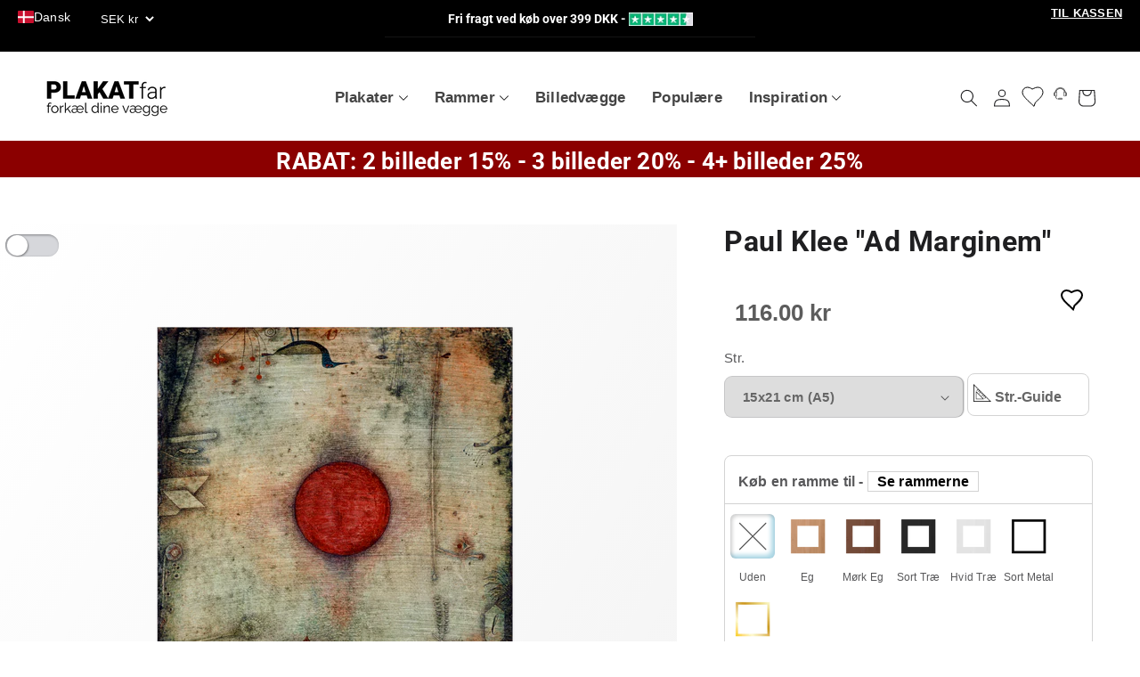

--- FILE ---
content_type: text/javascript; charset=utf-8
request_url: https://plakatfar.dk/products/1-ramme.js
body_size: 2359
content:
{"id":4685463715918,"title":"Indramning \"AKRYL\"","handle":"1-ramme","description":"\u003cp\u003eKan kun købes i forbindelse med en plakat i samme størrelse\u003c\/p\u003e","published_at":"2020-11-25T12:55:43+01:00","created_at":"2020-05-11T16:08:46+02:00","vendor":"Plakatfar","type":"","tags":["noclick"],"price":10900,"price_min":10900,"price_max":46900,"available":true,"price_varies":true,"compare_at_price":14900,"compare_at_price_min":14900,"compare_at_price_max":59900,"compare_at_price_varies":true,"variants":[{"id":32160695517262,"title":"Egetræ A5","option1":"Egetræ A5","option2":null,"option3":null,"sku":"FAR-INDR-EGLYS-AKR-A5","requires_shipping":true,"taxable":true,"featured_image":{"id":22864160194732,"product_id":4685463715918,"position":1,"created_at":"2020-11-25T22:51:39+01:00","updated_at":"2020-11-27T09:35:50+01:00","alt":null,"width":1200,"height":1200,"src":"https:\/\/cdn.shopify.com\/s\/files\/1\/0036\/2328\/8902\/products\/egeramme-v.png?v=1606466150","variant_ids":[32160695517262,32170040426574,32170055696462,32170065985614,32170071785550,32170095738958]},"available":true,"name":"Indramning \"AKRYL\" - Egetræ A5","public_title":"Egetræ A5","options":["Egetræ A5"],"price":10900,"weight":0,"compare_at_price":17900,"inventory_management":null,"barcode":null,"featured_media":{"alt":null,"id":15034674512044,"position":1,"preview_image":{"aspect_ratio":1.0,"height":1200,"width":1200,"src":"https:\/\/cdn.shopify.com\/s\/files\/1\/0036\/2328\/8902\/products\/egeramme-v.png?v=1606466150"}},"requires_selling_plan":false,"selling_plan_allocations":[]},{"id":32160707248206,"title":"Sort træ A5","option1":"Sort træ A5","option2":null,"option3":null,"sku":"FAR-INDR-SORTTRA-AKR-A5","requires_shipping":true,"taxable":true,"featured_image":{"id":22864160129196,"product_id":4685463715918,"position":3,"created_at":"2020-11-25T22:51:39+01:00","updated_at":"2023-03-30T13:21:53+02:00","alt":null,"width":1200,"height":1200,"src":"https:\/\/cdn.shopify.com\/s\/files\/1\/0036\/2328\/8902\/products\/sortramme-v.png?v=1680175313","variant_ids":[32160707248206,32170043048014,32170058154062,32170067099726,32170081747022,32170097082446]},"available":true,"name":"Indramning \"AKRYL\" - Sort træ A5","public_title":"Sort træ A5","options":["Sort træ A5"],"price":10900,"weight":0,"compare_at_price":17900,"inventory_management":null,"barcode":null,"featured_media":{"alt":null,"id":15034674446508,"position":3,"preview_image":{"aspect_ratio":1.0,"height":1200,"width":1200,"src":"https:\/\/cdn.shopify.com\/s\/files\/1\/0036\/2328\/8902\/products\/sortramme-v.png?v=1680175313"}},"requires_selling_plan":false,"selling_plan_allocations":[]},{"id":32160711802958,"title":"Hvid træ A5","option1":"Hvid træ A5","option2":null,"option3":null,"sku":"FAR-INDR-HVIDTRA-AKR-A5","requires_shipping":true,"taxable":true,"featured_image":{"id":22864160030892,"product_id":4685463715918,"position":4,"created_at":"2020-11-25T22:51:39+01:00","updated_at":"2023-03-30T13:21:53+02:00","alt":null,"width":1200,"height":1200,"src":"https:\/\/cdn.shopify.com\/s\/files\/1\/0036\/2328\/8902\/products\/hvidramme-v.png?v=1680175313","variant_ids":[32160711802958,32170045472846,32170058973262,32170068967502,32170084139086,32170098720846]},"available":true,"name":"Indramning \"AKRYL\" - Hvid træ A5","public_title":"Hvid træ A5","options":["Hvid træ A5"],"price":10900,"weight":0,"compare_at_price":17900,"inventory_management":null,"barcode":null,"featured_media":{"alt":null,"id":15034674479276,"position":4,"preview_image":{"aspect_ratio":1.0,"height":1200,"width":1200,"src":"https:\/\/cdn.shopify.com\/s\/files\/1\/0036\/2328\/8902\/products\/hvidramme-v.png?v=1680175313"}},"requires_selling_plan":false,"selling_plan_allocations":[]},{"id":32160714358862,"title":"Sort alu A5","option1":"Sort alu A5","option2":null,"option3":null,"sku":"FAR-INDR-SORTALU-AKR-A5","requires_shipping":true,"taxable":true,"featured_image":{"id":22864171696300,"product_id":4685463715918,"position":5,"created_at":"2020-11-25T22:53:50+01:00","updated_at":"2023-03-30T13:21:53+02:00","alt":null,"width":1200,"height":1200,"src":"https:\/\/cdn.shopify.com\/s\/files\/1\/0036\/2328\/8902\/products\/sortramme-alu.png?v=1680175313","variant_ids":[32160714358862,32170048421966,32170061955150,32170085220430,32170100490318,32170335502414]},"available":true,"name":"Indramning \"AKRYL\" - Sort alu A5","public_title":"Sort alu A5","options":["Sort alu A5"],"price":10900,"weight":0,"compare_at_price":17900,"inventory_management":null,"barcode":null,"featured_media":{"alt":null,"id":15034686242988,"position":5,"preview_image":{"aspect_ratio":1.0,"height":1200,"width":1200,"src":"https:\/\/cdn.shopify.com\/s\/files\/1\/0036\/2328\/8902\/products\/sortramme-alu.png?v=1680175313"}},"requires_selling_plan":false,"selling_plan_allocations":[]},{"id":32170040426574,"title":"Egetræ A4","option1":"Egetræ A4","option2":null,"option3":null,"sku":"FAR-INDR-EGLYS-AKR-A4","requires_shipping":true,"taxable":true,"featured_image":{"id":22864160194732,"product_id":4685463715918,"position":1,"created_at":"2020-11-25T22:51:39+01:00","updated_at":"2020-11-27T09:35:50+01:00","alt":null,"width":1200,"height":1200,"src":"https:\/\/cdn.shopify.com\/s\/files\/1\/0036\/2328\/8902\/products\/egeramme-v.png?v=1606466150","variant_ids":[32160695517262,32170040426574,32170055696462,32170065985614,32170071785550,32170095738958]},"available":true,"name":"Indramning \"AKRYL\" - Egetræ A4","public_title":"Egetræ A4","options":["Egetræ A4"],"price":18900,"weight":0,"compare_at_price":21900,"inventory_management":null,"barcode":null,"featured_media":{"alt":null,"id":15034674512044,"position":1,"preview_image":{"aspect_ratio":1.0,"height":1200,"width":1200,"src":"https:\/\/cdn.shopify.com\/s\/files\/1\/0036\/2328\/8902\/products\/egeramme-v.png?v=1606466150"}},"requires_selling_plan":false,"selling_plan_allocations":[]},{"id":32170043048014,"title":"Sort træ A4","option1":"Sort træ A4","option2":null,"option3":null,"sku":"FAR-INDR-SORTTRA-AKR-A4","requires_shipping":true,"taxable":true,"featured_image":{"id":22864160129196,"product_id":4685463715918,"position":3,"created_at":"2020-11-25T22:51:39+01:00","updated_at":"2023-03-30T13:21:53+02:00","alt":null,"width":1200,"height":1200,"src":"https:\/\/cdn.shopify.com\/s\/files\/1\/0036\/2328\/8902\/products\/sortramme-v.png?v=1680175313","variant_ids":[32160707248206,32170043048014,32170058154062,32170067099726,32170081747022,32170097082446]},"available":true,"name":"Indramning \"AKRYL\" - Sort træ A4","public_title":"Sort træ A4","options":["Sort træ A4"],"price":18900,"weight":0,"compare_at_price":21900,"inventory_management":null,"barcode":null,"featured_media":{"alt":null,"id":15034674446508,"position":3,"preview_image":{"aspect_ratio":1.0,"height":1200,"width":1200,"src":"https:\/\/cdn.shopify.com\/s\/files\/1\/0036\/2328\/8902\/products\/sortramme-v.png?v=1680175313"}},"requires_selling_plan":false,"selling_plan_allocations":[]},{"id":32170045472846,"title":"Hvid træ A4","option1":"Hvid træ A4","option2":null,"option3":null,"sku":"FAR-INDR-HVIDTRA-AKR-A54","requires_shipping":true,"taxable":true,"featured_image":{"id":22864160030892,"product_id":4685463715918,"position":4,"created_at":"2020-11-25T22:51:39+01:00","updated_at":"2023-03-30T13:21:53+02:00","alt":null,"width":1200,"height":1200,"src":"https:\/\/cdn.shopify.com\/s\/files\/1\/0036\/2328\/8902\/products\/hvidramme-v.png?v=1680175313","variant_ids":[32160711802958,32170045472846,32170058973262,32170068967502,32170084139086,32170098720846]},"available":true,"name":"Indramning \"AKRYL\" - Hvid træ A4","public_title":"Hvid træ A4","options":["Hvid træ A4"],"price":18900,"weight":0,"compare_at_price":21900,"inventory_management":null,"barcode":null,"featured_media":{"alt":null,"id":15034674479276,"position":4,"preview_image":{"aspect_ratio":1.0,"height":1200,"width":1200,"src":"https:\/\/cdn.shopify.com\/s\/files\/1\/0036\/2328\/8902\/products\/hvidramme-v.png?v=1680175313"}},"requires_selling_plan":false,"selling_plan_allocations":[]},{"id":32170048421966,"title":"Sort alu A4","option1":"Sort alu A4","option2":null,"option3":null,"sku":"FAR-INDR-SORTALU-AKR-A4","requires_shipping":true,"taxable":true,"featured_image":{"id":22864171696300,"product_id":4685463715918,"position":5,"created_at":"2020-11-25T22:53:50+01:00","updated_at":"2023-03-30T13:21:53+02:00","alt":null,"width":1200,"height":1200,"src":"https:\/\/cdn.shopify.com\/s\/files\/1\/0036\/2328\/8902\/products\/sortramme-alu.png?v=1680175313","variant_ids":[32160714358862,32170048421966,32170061955150,32170085220430,32170100490318,32170335502414]},"available":true,"name":"Indramning \"AKRYL\" - Sort alu A4","public_title":"Sort alu A4","options":["Sort alu A4"],"price":18900,"weight":0,"compare_at_price":21900,"inventory_management":null,"barcode":null,"featured_media":{"alt":null,"id":15034686242988,"position":5,"preview_image":{"aspect_ratio":1.0,"height":1200,"width":1200,"src":"https:\/\/cdn.shopify.com\/s\/files\/1\/0036\/2328\/8902\/products\/sortramme-alu.png?v=1680175313"}},"requires_selling_plan":false,"selling_plan_allocations":[]},{"id":32170055696462,"title":"Egetræ 30x40","option1":"Egetræ 30x40","option2":null,"option3":null,"sku":"FAR-INDR-EGLYS-AKR-30X40","requires_shipping":true,"taxable":true,"featured_image":{"id":22864160194732,"product_id":4685463715918,"position":1,"created_at":"2020-11-25T22:51:39+01:00","updated_at":"2020-11-27T09:35:50+01:00","alt":null,"width":1200,"height":1200,"src":"https:\/\/cdn.shopify.com\/s\/files\/1\/0036\/2328\/8902\/products\/egeramme-v.png?v=1606466150","variant_ids":[32160695517262,32170040426574,32170055696462,32170065985614,32170071785550,32170095738958]},"available":true,"name":"Indramning \"AKRYL\" - Egetræ 30x40","public_title":"Egetræ 30x40","options":["Egetræ 30x40"],"price":19900,"weight":0,"compare_at_price":24900,"inventory_management":null,"barcode":null,"featured_media":{"alt":null,"id":15034674512044,"position":1,"preview_image":{"aspect_ratio":1.0,"height":1200,"width":1200,"src":"https:\/\/cdn.shopify.com\/s\/files\/1\/0036\/2328\/8902\/products\/egeramme-v.png?v=1606466150"}},"requires_selling_plan":false,"selling_plan_allocations":[]},{"id":32170058154062,"title":"Sort træ 30x40","option1":"Sort træ 30x40","option2":null,"option3":null,"sku":"FAR-INDR-SORTTRA-AKR-30X40","requires_shipping":true,"taxable":true,"featured_image":{"id":22864160129196,"product_id":4685463715918,"position":3,"created_at":"2020-11-25T22:51:39+01:00","updated_at":"2023-03-30T13:21:53+02:00","alt":null,"width":1200,"height":1200,"src":"https:\/\/cdn.shopify.com\/s\/files\/1\/0036\/2328\/8902\/products\/sortramme-v.png?v=1680175313","variant_ids":[32160707248206,32170043048014,32170058154062,32170067099726,32170081747022,32170097082446]},"available":true,"name":"Indramning \"AKRYL\" - Sort træ 30x40","public_title":"Sort træ 30x40","options":["Sort træ 30x40"],"price":19900,"weight":0,"compare_at_price":24900,"inventory_management":null,"barcode":null,"featured_media":{"alt":null,"id":15034674446508,"position":3,"preview_image":{"aspect_ratio":1.0,"height":1200,"width":1200,"src":"https:\/\/cdn.shopify.com\/s\/files\/1\/0036\/2328\/8902\/products\/sortramme-v.png?v=1680175313"}},"requires_selling_plan":false,"selling_plan_allocations":[]},{"id":32170058973262,"title":"Hvid træ 30x40","option1":"Hvid træ 30x40","option2":null,"option3":null,"sku":"FAR-INDR-HVIDTRA-AKR-30X40","requires_shipping":true,"taxable":true,"featured_image":{"id":22864160030892,"product_id":4685463715918,"position":4,"created_at":"2020-11-25T22:51:39+01:00","updated_at":"2023-03-30T13:21:53+02:00","alt":null,"width":1200,"height":1200,"src":"https:\/\/cdn.shopify.com\/s\/files\/1\/0036\/2328\/8902\/products\/hvidramme-v.png?v=1680175313","variant_ids":[32160711802958,32170045472846,32170058973262,32170068967502,32170084139086,32170098720846]},"available":true,"name":"Indramning \"AKRYL\" - Hvid træ 30x40","public_title":"Hvid træ 30x40","options":["Hvid træ 30x40"],"price":19900,"weight":0,"compare_at_price":24900,"inventory_management":null,"barcode":null,"featured_media":{"alt":null,"id":15034674479276,"position":4,"preview_image":{"aspect_ratio":1.0,"height":1200,"width":1200,"src":"https:\/\/cdn.shopify.com\/s\/files\/1\/0036\/2328\/8902\/products\/hvidramme-v.png?v=1680175313"}},"requires_selling_plan":false,"selling_plan_allocations":[]},{"id":32170061955150,"title":"Sort alu 30x40","option1":"Sort alu 30x40","option2":null,"option3":null,"sku":"FAR-INDR-SORTALU-AKR-30X40","requires_shipping":true,"taxable":true,"featured_image":{"id":22864171696300,"product_id":4685463715918,"position":5,"created_at":"2020-11-25T22:53:50+01:00","updated_at":"2023-03-30T13:21:53+02:00","alt":null,"width":1200,"height":1200,"src":"https:\/\/cdn.shopify.com\/s\/files\/1\/0036\/2328\/8902\/products\/sortramme-alu.png?v=1680175313","variant_ids":[32160714358862,32170048421966,32170061955150,32170085220430,32170100490318,32170335502414]},"available":true,"name":"Indramning \"AKRYL\" - Sort alu 30x40","public_title":"Sort alu 30x40","options":["Sort alu 30x40"],"price":19900,"weight":0,"compare_at_price":24900,"inventory_management":null,"barcode":null,"featured_media":{"alt":null,"id":15034686242988,"position":5,"preview_image":{"aspect_ratio":1.0,"height":1200,"width":1200,"src":"https:\/\/cdn.shopify.com\/s\/files\/1\/0036\/2328\/8902\/products\/sortramme-alu.png?v=1680175313"}},"requires_selling_plan":false,"selling_plan_allocations":[]},{"id":32170065985614,"title":"Egetræ A3","option1":"Egetræ A3","option2":null,"option3":null,"sku":"FAR-INDR-EGLYS-AKR-A3","requires_shipping":true,"taxable":true,"featured_image":{"id":22864160194732,"product_id":4685463715918,"position":1,"created_at":"2020-11-25T22:51:39+01:00","updated_at":"2020-11-27T09:35:50+01:00","alt":null,"width":1200,"height":1200,"src":"https:\/\/cdn.shopify.com\/s\/files\/1\/0036\/2328\/8902\/products\/egeramme-v.png?v=1606466150","variant_ids":[32160695517262,32170040426574,32170055696462,32170065985614,32170071785550,32170095738958]},"available":true,"name":"Indramning \"AKRYL\" - Egetræ A3","public_title":"Egetræ A3","options":["Egetræ A3"],"price":20900,"weight":0,"compare_at_price":25900,"inventory_management":null,"barcode":null,"featured_media":{"alt":null,"id":15034674512044,"position":1,"preview_image":{"aspect_ratio":1.0,"height":1200,"width":1200,"src":"https:\/\/cdn.shopify.com\/s\/files\/1\/0036\/2328\/8902\/products\/egeramme-v.png?v=1606466150"}},"requires_selling_plan":false,"selling_plan_allocations":[]},{"id":32170067099726,"title":"Sort træ A3","option1":"Sort træ A3","option2":null,"option3":null,"sku":"FAR-INDR-SORTTRA-AKR-A3","requires_shipping":true,"taxable":true,"featured_image":{"id":22864160129196,"product_id":4685463715918,"position":3,"created_at":"2020-11-25T22:51:39+01:00","updated_at":"2023-03-30T13:21:53+02:00","alt":null,"width":1200,"height":1200,"src":"https:\/\/cdn.shopify.com\/s\/files\/1\/0036\/2328\/8902\/products\/sortramme-v.png?v=1680175313","variant_ids":[32160707248206,32170043048014,32170058154062,32170067099726,32170081747022,32170097082446]},"available":true,"name":"Indramning \"AKRYL\" - Sort træ A3","public_title":"Sort træ A3","options":["Sort træ A3"],"price":20900,"weight":0,"compare_at_price":25900,"inventory_management":null,"barcode":null,"featured_media":{"alt":null,"id":15034674446508,"position":3,"preview_image":{"aspect_ratio":1.0,"height":1200,"width":1200,"src":"https:\/\/cdn.shopify.com\/s\/files\/1\/0036\/2328\/8902\/products\/sortramme-v.png?v=1680175313"}},"requires_selling_plan":false,"selling_plan_allocations":[]},{"id":32170068967502,"title":"Hvid træ A3","option1":"Hvid træ A3","option2":null,"option3":null,"sku":"FAR-INDR-HVIDTRA-AKR-A3","requires_shipping":true,"taxable":true,"featured_image":{"id":22864160030892,"product_id":4685463715918,"position":4,"created_at":"2020-11-25T22:51:39+01:00","updated_at":"2023-03-30T13:21:53+02:00","alt":null,"width":1200,"height":1200,"src":"https:\/\/cdn.shopify.com\/s\/files\/1\/0036\/2328\/8902\/products\/hvidramme-v.png?v=1680175313","variant_ids":[32160711802958,32170045472846,32170058973262,32170068967502,32170084139086,32170098720846]},"available":true,"name":"Indramning \"AKRYL\" - Hvid træ A3","public_title":"Hvid træ A3","options":["Hvid træ A3"],"price":20900,"weight":0,"compare_at_price":25900,"inventory_management":null,"barcode":null,"featured_media":{"alt":null,"id":15034674479276,"position":4,"preview_image":{"aspect_ratio":1.0,"height":1200,"width":1200,"src":"https:\/\/cdn.shopify.com\/s\/files\/1\/0036\/2328\/8902\/products\/hvidramme-v.png?v=1680175313"}},"requires_selling_plan":false,"selling_plan_allocations":[]},{"id":32170335502414,"title":"Sort alu A3","option1":"Sort alu A3","option2":null,"option3":null,"sku":"FAR-INDR-SORTALU-AKR-A3","requires_shipping":true,"taxable":true,"featured_image":{"id":22864171696300,"product_id":4685463715918,"position":5,"created_at":"2020-11-25T22:53:50+01:00","updated_at":"2023-03-30T13:21:53+02:00","alt":null,"width":1200,"height":1200,"src":"https:\/\/cdn.shopify.com\/s\/files\/1\/0036\/2328\/8902\/products\/sortramme-alu.png?v=1680175313","variant_ids":[32160714358862,32170048421966,32170061955150,32170085220430,32170100490318,32170335502414]},"available":true,"name":"Indramning \"AKRYL\" - Sort alu A3","public_title":"Sort alu A3","options":["Sort alu A3"],"price":20900,"weight":0,"compare_at_price":25900,"inventory_management":null,"barcode":null,"featured_media":{"alt":null,"id":15034686242988,"position":5,"preview_image":{"aspect_ratio":1.0,"height":1200,"width":1200,"src":"https:\/\/cdn.shopify.com\/s\/files\/1\/0036\/2328\/8902\/products\/sortramme-alu.png?v=1680175313"}},"requires_selling_plan":false,"selling_plan_allocations":[]},{"id":32170071785550,"title":"Egetræ 50x70","option1":"Egetræ 50x70","option2":null,"option3":null,"sku":"FAR-INDR-EGLYS-AKR-50X70","requires_shipping":true,"taxable":true,"featured_image":{"id":22864160194732,"product_id":4685463715918,"position":1,"created_at":"2020-11-25T22:51:39+01:00","updated_at":"2020-11-27T09:35:50+01:00","alt":null,"width":1200,"height":1200,"src":"https:\/\/cdn.shopify.com\/s\/files\/1\/0036\/2328\/8902\/products\/egeramme-v.png?v=1606466150","variant_ids":[32160695517262,32170040426574,32170055696462,32170065985614,32170071785550,32170095738958]},"available":true,"name":"Indramning \"AKRYL\" - Egetræ 50x70","public_title":"Egetræ 50x70","options":["Egetræ 50x70"],"price":30900,"weight":0,"compare_at_price":39900,"inventory_management":null,"barcode":null,"featured_media":{"alt":null,"id":15034674512044,"position":1,"preview_image":{"aspect_ratio":1.0,"height":1200,"width":1200,"src":"https:\/\/cdn.shopify.com\/s\/files\/1\/0036\/2328\/8902\/products\/egeramme-v.png?v=1606466150"}},"requires_selling_plan":false,"selling_plan_allocations":[]},{"id":32170081747022,"title":"Sort træ 50x70","option1":"Sort træ 50x70","option2":null,"option3":null,"sku":"FAR-INDR-SORTTRA-AKR-50X70","requires_shipping":true,"taxable":true,"featured_image":{"id":22864160129196,"product_id":4685463715918,"position":3,"created_at":"2020-11-25T22:51:39+01:00","updated_at":"2023-03-30T13:21:53+02:00","alt":null,"width":1200,"height":1200,"src":"https:\/\/cdn.shopify.com\/s\/files\/1\/0036\/2328\/8902\/products\/sortramme-v.png?v=1680175313","variant_ids":[32160707248206,32170043048014,32170058154062,32170067099726,32170081747022,32170097082446]},"available":true,"name":"Indramning \"AKRYL\" - Sort træ 50x70","public_title":"Sort træ 50x70","options":["Sort træ 50x70"],"price":30900,"weight":0,"compare_at_price":39900,"inventory_management":null,"barcode":null,"featured_media":{"alt":null,"id":15034674446508,"position":3,"preview_image":{"aspect_ratio":1.0,"height":1200,"width":1200,"src":"https:\/\/cdn.shopify.com\/s\/files\/1\/0036\/2328\/8902\/products\/sortramme-v.png?v=1680175313"}},"requires_selling_plan":false,"selling_plan_allocations":[]},{"id":32170084139086,"title":"Hvid træ 50x70","option1":"Hvid træ 50x70","option2":null,"option3":null,"sku":"FAR-INDR-HVIDTRA-AKR-50X70","requires_shipping":true,"taxable":true,"featured_image":{"id":22864160030892,"product_id":4685463715918,"position":4,"created_at":"2020-11-25T22:51:39+01:00","updated_at":"2023-03-30T13:21:53+02:00","alt":null,"width":1200,"height":1200,"src":"https:\/\/cdn.shopify.com\/s\/files\/1\/0036\/2328\/8902\/products\/hvidramme-v.png?v=1680175313","variant_ids":[32160711802958,32170045472846,32170058973262,32170068967502,32170084139086,32170098720846]},"available":true,"name":"Indramning \"AKRYL\" - Hvid træ 50x70","public_title":"Hvid træ 50x70","options":["Hvid træ 50x70"],"price":30900,"weight":0,"compare_at_price":39900,"inventory_management":null,"barcode":null,"featured_media":{"alt":null,"id":15034674479276,"position":4,"preview_image":{"aspect_ratio":1.0,"height":1200,"width":1200,"src":"https:\/\/cdn.shopify.com\/s\/files\/1\/0036\/2328\/8902\/products\/hvidramme-v.png?v=1680175313"}},"requires_selling_plan":false,"selling_plan_allocations":[]},{"id":32170085220430,"title":"Sort alu 50x70","option1":"Sort alu 50x70","option2":null,"option3":null,"sku":"FAR-INDR-SORTALU-AKR-50X70","requires_shipping":true,"taxable":true,"featured_image":{"id":22864171696300,"product_id":4685463715918,"position":5,"created_at":"2020-11-25T22:53:50+01:00","updated_at":"2023-03-30T13:21:53+02:00","alt":null,"width":1200,"height":1200,"src":"https:\/\/cdn.shopify.com\/s\/files\/1\/0036\/2328\/8902\/products\/sortramme-alu.png?v=1680175313","variant_ids":[32160714358862,32170048421966,32170061955150,32170085220430,32170100490318,32170335502414]},"available":true,"name":"Indramning \"AKRYL\" - Sort alu 50x70","public_title":"Sort alu 50x70","options":["Sort alu 50x70"],"price":30900,"weight":0,"compare_at_price":39900,"inventory_management":null,"barcode":null,"featured_media":{"alt":null,"id":15034686242988,"position":5,"preview_image":{"aspect_ratio":1.0,"height":1200,"width":1200,"src":"https:\/\/cdn.shopify.com\/s\/files\/1\/0036\/2328\/8902\/products\/sortramme-alu.png?v=1680175313"}},"requires_selling_plan":false,"selling_plan_allocations":[]},{"id":32170095738958,"title":"Egetræ 70x100","option1":"Egetræ 70x100","option2":null,"option3":null,"sku":"FAR-INDR-EGLYS-AKR-70X100","requires_shipping":true,"taxable":true,"featured_image":{"id":22864160194732,"product_id":4685463715918,"position":1,"created_at":"2020-11-25T22:51:39+01:00","updated_at":"2020-11-27T09:35:50+01:00","alt":null,"width":1200,"height":1200,"src":"https:\/\/cdn.shopify.com\/s\/files\/1\/0036\/2328\/8902\/products\/egeramme-v.png?v=1606466150","variant_ids":[32160695517262,32170040426574,32170055696462,32170065985614,32170071785550,32170095738958]},"available":true,"name":"Indramning \"AKRYL\" - Egetræ 70x100","public_title":"Egetræ 70x100","options":["Egetræ 70x100"],"price":46900,"weight":0,"compare_at_price":59900,"inventory_management":null,"barcode":null,"featured_media":{"alt":null,"id":15034674512044,"position":1,"preview_image":{"aspect_ratio":1.0,"height":1200,"width":1200,"src":"https:\/\/cdn.shopify.com\/s\/files\/1\/0036\/2328\/8902\/products\/egeramme-v.png?v=1606466150"}},"requires_selling_plan":false,"selling_plan_allocations":[]},{"id":32170097082446,"title":"Sort træ 70x100","option1":"Sort træ 70x100","option2":null,"option3":null,"sku":"FAR-INDR-SORTTRA-AKR-70X100","requires_shipping":true,"taxable":true,"featured_image":{"id":22864160129196,"product_id":4685463715918,"position":3,"created_at":"2020-11-25T22:51:39+01:00","updated_at":"2023-03-30T13:21:53+02:00","alt":null,"width":1200,"height":1200,"src":"https:\/\/cdn.shopify.com\/s\/files\/1\/0036\/2328\/8902\/products\/sortramme-v.png?v=1680175313","variant_ids":[32160707248206,32170043048014,32170058154062,32170067099726,32170081747022,32170097082446]},"available":true,"name":"Indramning \"AKRYL\" - Sort træ 70x100","public_title":"Sort træ 70x100","options":["Sort træ 70x100"],"price":46900,"weight":0,"compare_at_price":59900,"inventory_management":null,"barcode":null,"featured_media":{"alt":null,"id":15034674446508,"position":3,"preview_image":{"aspect_ratio":1.0,"height":1200,"width":1200,"src":"https:\/\/cdn.shopify.com\/s\/files\/1\/0036\/2328\/8902\/products\/sortramme-v.png?v=1680175313"}},"requires_selling_plan":false,"selling_plan_allocations":[]},{"id":32170098720846,"title":"Hvid træ 70x100","option1":"Hvid træ 70x100","option2":null,"option3":null,"sku":"FAR-INDR-HVIDTRA-AKR-70X100","requires_shipping":true,"taxable":true,"featured_image":{"id":22864160030892,"product_id":4685463715918,"position":4,"created_at":"2020-11-25T22:51:39+01:00","updated_at":"2023-03-30T13:21:53+02:00","alt":null,"width":1200,"height":1200,"src":"https:\/\/cdn.shopify.com\/s\/files\/1\/0036\/2328\/8902\/products\/hvidramme-v.png?v=1680175313","variant_ids":[32160711802958,32170045472846,32170058973262,32170068967502,32170084139086,32170098720846]},"available":true,"name":"Indramning \"AKRYL\" - Hvid træ 70x100","public_title":"Hvid træ 70x100","options":["Hvid træ 70x100"],"price":46900,"weight":0,"compare_at_price":59900,"inventory_management":null,"barcode":null,"featured_media":{"alt":null,"id":15034674479276,"position":4,"preview_image":{"aspect_ratio":1.0,"height":1200,"width":1200,"src":"https:\/\/cdn.shopify.com\/s\/files\/1\/0036\/2328\/8902\/products\/hvidramme-v.png?v=1680175313"}},"requires_selling_plan":false,"selling_plan_allocations":[]},{"id":32170100490318,"title":"Sort alu 70x100","option1":"Sort alu 70x100","option2":null,"option3":null,"sku":"FAR-INDR-SORTALU-AKR-70X100","requires_shipping":true,"taxable":true,"featured_image":{"id":22864171696300,"product_id":4685463715918,"position":5,"created_at":"2020-11-25T22:53:50+01:00","updated_at":"2023-03-30T13:21:53+02:00","alt":null,"width":1200,"height":1200,"src":"https:\/\/cdn.shopify.com\/s\/files\/1\/0036\/2328\/8902\/products\/sortramme-alu.png?v=1680175313","variant_ids":[32160714358862,32170048421966,32170061955150,32170085220430,32170100490318,32170335502414]},"available":true,"name":"Indramning \"AKRYL\" - Sort alu 70x100","public_title":"Sort alu 70x100","options":["Sort alu 70x100"],"price":46900,"weight":0,"compare_at_price":59900,"inventory_management":null,"barcode":null,"featured_media":{"alt":null,"id":15034686242988,"position":5,"preview_image":{"aspect_ratio":1.0,"height":1200,"width":1200,"src":"https:\/\/cdn.shopify.com\/s\/files\/1\/0036\/2328\/8902\/products\/sortramme-alu.png?v=1680175313"}},"requires_selling_plan":false,"selling_plan_allocations":[]},{"id":40902420824236,"title":"Messing A5","option1":"Messing A5","option2":null,"option3":null,"sku":"FAR-INDR-MESSIN-AKR-A5","requires_shipping":true,"taxable":true,"featured_image":{"id":31287734108332,"product_id":4685463715918,"position":6,"created_at":"2021-12-09T08:21:39+01:00","updated_at":"2023-03-30T13:21:53+02:00","alt":null,"width":1200,"height":1200,"src":"https:\/\/cdn.shopify.com\/s\/files\/1\/0036\/2328\/8902\/products\/messing-ver.png?v=1680175313","variant_ids":[40902420824236,40902422233260,40902423478444,40902424166572,40902424756396,40902425444524]},"available":true,"name":"Indramning \"AKRYL\" - Messing A5","public_title":"Messing A5","options":["Messing A5"],"price":10900,"weight":0,"compare_at_price":17900,"inventory_management":null,"barcode":null,"featured_media":{"alt":null,"id":23647390302380,"position":6,"preview_image":{"aspect_ratio":1.0,"height":1200,"width":1200,"src":"https:\/\/cdn.shopify.com\/s\/files\/1\/0036\/2328\/8902\/products\/messing-ver.png?v=1680175313"}},"requires_selling_plan":false,"selling_plan_allocations":[]},{"id":40902422233260,"title":"Messing A4","option1":"Messing A4","option2":null,"option3":null,"sku":"FAR-INDR-MESSIN-AKR-A4","requires_shipping":true,"taxable":true,"featured_image":{"id":31287734108332,"product_id":4685463715918,"position":6,"created_at":"2021-12-09T08:21:39+01:00","updated_at":"2023-03-30T13:21:53+02:00","alt":null,"width":1200,"height":1200,"src":"https:\/\/cdn.shopify.com\/s\/files\/1\/0036\/2328\/8902\/products\/messing-ver.png?v=1680175313","variant_ids":[40902420824236,40902422233260,40902423478444,40902424166572,40902424756396,40902425444524]},"available":true,"name":"Indramning \"AKRYL\" - Messing A4","public_title":"Messing A4","options":["Messing A4"],"price":18900,"weight":0,"compare_at_price":14900,"inventory_management":null,"barcode":null,"featured_media":{"alt":null,"id":23647390302380,"position":6,"preview_image":{"aspect_ratio":1.0,"height":1200,"width":1200,"src":"https:\/\/cdn.shopify.com\/s\/files\/1\/0036\/2328\/8902\/products\/messing-ver.png?v=1680175313"}},"requires_selling_plan":false,"selling_plan_allocations":[]},{"id":40902423478444,"title":"Messing 30x40","option1":"Messing 30x40","option2":null,"option3":null,"sku":"FAR-INDR-MESSIN-AKR-30X40","requires_shipping":true,"taxable":true,"featured_image":{"id":31287734108332,"product_id":4685463715918,"position":6,"created_at":"2021-12-09T08:21:39+01:00","updated_at":"2023-03-30T13:21:53+02:00","alt":null,"width":1200,"height":1200,"src":"https:\/\/cdn.shopify.com\/s\/files\/1\/0036\/2328\/8902\/products\/messing-ver.png?v=1680175313","variant_ids":[40902420824236,40902422233260,40902423478444,40902424166572,40902424756396,40902425444524]},"available":true,"name":"Indramning \"AKRYL\" - Messing 30x40","public_title":"Messing 30x40","options":["Messing 30x40"],"price":19900,"weight":0,"compare_at_price":24900,"inventory_management":null,"barcode":null,"featured_media":{"alt":null,"id":23647390302380,"position":6,"preview_image":{"aspect_ratio":1.0,"height":1200,"width":1200,"src":"https:\/\/cdn.shopify.com\/s\/files\/1\/0036\/2328\/8902\/products\/messing-ver.png?v=1680175313"}},"requires_selling_plan":false,"selling_plan_allocations":[]},{"id":40902424166572,"title":"Messing A3","option1":"Messing A3","option2":null,"option3":null,"sku":"FAR-INDR-MESSIN-AKR-A3","requires_shipping":true,"taxable":true,"featured_image":{"id":31287734108332,"product_id":4685463715918,"position":6,"created_at":"2021-12-09T08:21:39+01:00","updated_at":"2023-03-30T13:21:53+02:00","alt":null,"width":1200,"height":1200,"src":"https:\/\/cdn.shopify.com\/s\/files\/1\/0036\/2328\/8902\/products\/messing-ver.png?v=1680175313","variant_ids":[40902420824236,40902422233260,40902423478444,40902424166572,40902424756396,40902425444524]},"available":true,"name":"Indramning \"AKRYL\" - Messing A3","public_title":"Messing A3","options":["Messing A3"],"price":20900,"weight":0,"compare_at_price":25900,"inventory_management":null,"barcode":null,"featured_media":{"alt":null,"id":23647390302380,"position":6,"preview_image":{"aspect_ratio":1.0,"height":1200,"width":1200,"src":"https:\/\/cdn.shopify.com\/s\/files\/1\/0036\/2328\/8902\/products\/messing-ver.png?v=1680175313"}},"requires_selling_plan":false,"selling_plan_allocations":[]},{"id":40902424756396,"title":"Messing 50x70","option1":"Messing 50x70","option2":null,"option3":null,"sku":"FAR-INDR-MESSIN-AKR-50X70","requires_shipping":true,"taxable":true,"featured_image":{"id":31287734108332,"product_id":4685463715918,"position":6,"created_at":"2021-12-09T08:21:39+01:00","updated_at":"2023-03-30T13:21:53+02:00","alt":null,"width":1200,"height":1200,"src":"https:\/\/cdn.shopify.com\/s\/files\/1\/0036\/2328\/8902\/products\/messing-ver.png?v=1680175313","variant_ids":[40902420824236,40902422233260,40902423478444,40902424166572,40902424756396,40902425444524]},"available":true,"name":"Indramning \"AKRYL\" - Messing 50x70","public_title":"Messing 50x70","options":["Messing 50x70"],"price":30900,"weight":0,"compare_at_price":39900,"inventory_management":null,"barcode":null,"featured_media":{"alt":null,"id":23647390302380,"position":6,"preview_image":{"aspect_ratio":1.0,"height":1200,"width":1200,"src":"https:\/\/cdn.shopify.com\/s\/files\/1\/0036\/2328\/8902\/products\/messing-ver.png?v=1680175313"}},"requires_selling_plan":false,"selling_plan_allocations":[]},{"id":40902425444524,"title":"Messing 70x100","option1":"Messing 70x100","option2":null,"option3":null,"sku":"FAR-INDR-MESSIN-AKR-70X100","requires_shipping":true,"taxable":true,"featured_image":{"id":31287734108332,"product_id":4685463715918,"position":6,"created_at":"2021-12-09T08:21:39+01:00","updated_at":"2023-03-30T13:21:53+02:00","alt":null,"width":1200,"height":1200,"src":"https:\/\/cdn.shopify.com\/s\/files\/1\/0036\/2328\/8902\/products\/messing-ver.png?v=1680175313","variant_ids":[40902420824236,40902422233260,40902423478444,40902424166572,40902424756396,40902425444524]},"available":true,"name":"Indramning \"AKRYL\" - Messing 70x100","public_title":"Messing 70x100","options":["Messing 70x100"],"price":46900,"weight":0,"compare_at_price":59900,"inventory_management":null,"barcode":null,"featured_media":{"alt":null,"id":23647390302380,"position":6,"preview_image":{"aspect_ratio":1.0,"height":1200,"width":1200,"src":"https:\/\/cdn.shopify.com\/s\/files\/1\/0036\/2328\/8902\/products\/messing-ver.png?v=1680175313"}},"requires_selling_plan":false,"selling_plan_allocations":[]},{"id":46478285275480,"title":"Mørk eg A5","option1":"Mørk eg A5","option2":null,"option3":null,"sku":"FAR-INDR-EGMORK-AKR-A5","requires_shipping":true,"taxable":true,"featured_image":{"id":48915612139864,"product_id":4685463715918,"position":2,"created_at":"2023-03-30T13:21:50+02:00","updated_at":"2023-03-30T13:21:53+02:00","alt":null,"width":1200,"height":1200,"src":"https:\/\/cdn.shopify.com\/s\/files\/1\/0036\/2328\/8902\/products\/moerk-egeramme-v_d4b4f2c6-c09a-46b1-b7eb-13baf53bb513.png?v=1680175313","variant_ids":[46478285275480,46478289633624,46478291140952,46478291435864,46478291960152,46478293205336]},"available":true,"name":"Indramning \"AKRYL\" - Mørk eg A5","public_title":"Mørk eg A5","options":["Mørk eg A5"],"price":10900,"weight":0,"compare_at_price":17900,"inventory_management":null,"barcode":null,"featured_media":{"alt":null,"id":41512417329496,"position":2,"preview_image":{"aspect_ratio":1.0,"height":1200,"width":1200,"src":"https:\/\/cdn.shopify.com\/s\/files\/1\/0036\/2328\/8902\/products\/moerk-egeramme-v_d4b4f2c6-c09a-46b1-b7eb-13baf53bb513.png?v=1680175313"}},"requires_selling_plan":false,"selling_plan_allocations":[]},{"id":46478289633624,"title":"Mørk eg A4","option1":"Mørk eg A4","option2":null,"option3":null,"sku":"FAR-INDR-EGMORK-AKR-A4","requires_shipping":true,"taxable":true,"featured_image":{"id":48915612139864,"product_id":4685463715918,"position":2,"created_at":"2023-03-30T13:21:50+02:00","updated_at":"2023-03-30T13:21:53+02:00","alt":null,"width":1200,"height":1200,"src":"https:\/\/cdn.shopify.com\/s\/files\/1\/0036\/2328\/8902\/products\/moerk-egeramme-v_d4b4f2c6-c09a-46b1-b7eb-13baf53bb513.png?v=1680175313","variant_ids":[46478285275480,46478289633624,46478291140952,46478291435864,46478291960152,46478293205336]},"available":true,"name":"Indramning \"AKRYL\" - Mørk eg A4","public_title":"Mørk eg A4","options":["Mørk eg A4"],"price":18900,"weight":0,"compare_at_price":14900,"inventory_management":null,"barcode":null,"featured_media":{"alt":null,"id":41512417329496,"position":2,"preview_image":{"aspect_ratio":1.0,"height":1200,"width":1200,"src":"https:\/\/cdn.shopify.com\/s\/files\/1\/0036\/2328\/8902\/products\/moerk-egeramme-v_d4b4f2c6-c09a-46b1-b7eb-13baf53bb513.png?v=1680175313"}},"requires_selling_plan":false,"selling_plan_allocations":[]},{"id":46478291140952,"title":"Mørk eg 30x40","option1":"Mørk eg 30x40","option2":null,"option3":null,"sku":"FAR-INDR-EGMORK-AKR-30X40","requires_shipping":true,"taxable":true,"featured_image":{"id":48915612139864,"product_id":4685463715918,"position":2,"created_at":"2023-03-30T13:21:50+02:00","updated_at":"2023-03-30T13:21:53+02:00","alt":null,"width":1200,"height":1200,"src":"https:\/\/cdn.shopify.com\/s\/files\/1\/0036\/2328\/8902\/products\/moerk-egeramme-v_d4b4f2c6-c09a-46b1-b7eb-13baf53bb513.png?v=1680175313","variant_ids":[46478285275480,46478289633624,46478291140952,46478291435864,46478291960152,46478293205336]},"available":true,"name":"Indramning \"AKRYL\" - Mørk eg 30x40","public_title":"Mørk eg 30x40","options":["Mørk eg 30x40"],"price":19900,"weight":0,"compare_at_price":24900,"inventory_management":null,"barcode":null,"featured_media":{"alt":null,"id":41512417329496,"position":2,"preview_image":{"aspect_ratio":1.0,"height":1200,"width":1200,"src":"https:\/\/cdn.shopify.com\/s\/files\/1\/0036\/2328\/8902\/products\/moerk-egeramme-v_d4b4f2c6-c09a-46b1-b7eb-13baf53bb513.png?v=1680175313"}},"requires_selling_plan":false,"selling_plan_allocations":[]},{"id":46478291435864,"title":"Mørk eg A3","option1":"Mørk eg A3","option2":null,"option3":null,"sku":"FAR-INDR-EGMORK-AKR-A3","requires_shipping":true,"taxable":true,"featured_image":{"id":48915612139864,"product_id":4685463715918,"position":2,"created_at":"2023-03-30T13:21:50+02:00","updated_at":"2023-03-30T13:21:53+02:00","alt":null,"width":1200,"height":1200,"src":"https:\/\/cdn.shopify.com\/s\/files\/1\/0036\/2328\/8902\/products\/moerk-egeramme-v_d4b4f2c6-c09a-46b1-b7eb-13baf53bb513.png?v=1680175313","variant_ids":[46478285275480,46478289633624,46478291140952,46478291435864,46478291960152,46478293205336]},"available":true,"name":"Indramning \"AKRYL\" - Mørk eg A3","public_title":"Mørk eg A3","options":["Mørk eg A3"],"price":20900,"weight":0,"compare_at_price":25900,"inventory_management":null,"barcode":null,"featured_media":{"alt":null,"id":41512417329496,"position":2,"preview_image":{"aspect_ratio":1.0,"height":1200,"width":1200,"src":"https:\/\/cdn.shopify.com\/s\/files\/1\/0036\/2328\/8902\/products\/moerk-egeramme-v_d4b4f2c6-c09a-46b1-b7eb-13baf53bb513.png?v=1680175313"}},"requires_selling_plan":false,"selling_plan_allocations":[]},{"id":46478291960152,"title":"Mørk eg 50x70","option1":"Mørk eg 50x70","option2":null,"option3":null,"sku":"FAR-INDR-EGMORK-AKR-50X70","requires_shipping":true,"taxable":true,"featured_image":{"id":48915612139864,"product_id":4685463715918,"position":2,"created_at":"2023-03-30T13:21:50+02:00","updated_at":"2023-03-30T13:21:53+02:00","alt":null,"width":1200,"height":1200,"src":"https:\/\/cdn.shopify.com\/s\/files\/1\/0036\/2328\/8902\/products\/moerk-egeramme-v_d4b4f2c6-c09a-46b1-b7eb-13baf53bb513.png?v=1680175313","variant_ids":[46478285275480,46478289633624,46478291140952,46478291435864,46478291960152,46478293205336]},"available":true,"name":"Indramning \"AKRYL\" - Mørk eg 50x70","public_title":"Mørk eg 50x70","options":["Mørk eg 50x70"],"price":30900,"weight":0,"compare_at_price":39900,"inventory_management":null,"barcode":null,"featured_media":{"alt":null,"id":41512417329496,"position":2,"preview_image":{"aspect_ratio":1.0,"height":1200,"width":1200,"src":"https:\/\/cdn.shopify.com\/s\/files\/1\/0036\/2328\/8902\/products\/moerk-egeramme-v_d4b4f2c6-c09a-46b1-b7eb-13baf53bb513.png?v=1680175313"}},"requires_selling_plan":false,"selling_plan_allocations":[]},{"id":46478293205336,"title":"Mørk eg 70x100","option1":"Mørk eg 70x100","option2":null,"option3":null,"sku":"FAR-INDR-EGMORK-AKR-70X100","requires_shipping":true,"taxable":true,"featured_image":{"id":48915612139864,"product_id":4685463715918,"position":2,"created_at":"2023-03-30T13:21:50+02:00","updated_at":"2023-03-30T13:21:53+02:00","alt":null,"width":1200,"height":1200,"src":"https:\/\/cdn.shopify.com\/s\/files\/1\/0036\/2328\/8902\/products\/moerk-egeramme-v_d4b4f2c6-c09a-46b1-b7eb-13baf53bb513.png?v=1680175313","variant_ids":[46478285275480,46478289633624,46478291140952,46478291435864,46478291960152,46478293205336]},"available":true,"name":"Indramning \"AKRYL\" - Mørk eg 70x100","public_title":"Mørk eg 70x100","options":["Mørk eg 70x100"],"price":46900,"weight":0,"compare_at_price":59900,"inventory_management":null,"barcode":null,"featured_media":{"alt":null,"id":41512417329496,"position":2,"preview_image":{"aspect_ratio":1.0,"height":1200,"width":1200,"src":"https:\/\/cdn.shopify.com\/s\/files\/1\/0036\/2328\/8902\/products\/moerk-egeramme-v_d4b4f2c6-c09a-46b1-b7eb-13baf53bb513.png?v=1680175313"}},"requires_selling_plan":false,"selling_plan_allocations":[]}],"images":["\/\/cdn.shopify.com\/s\/files\/1\/0036\/2328\/8902\/products\/egeramme-v.png?v=1606466150","\/\/cdn.shopify.com\/s\/files\/1\/0036\/2328\/8902\/products\/moerk-egeramme-v_d4b4f2c6-c09a-46b1-b7eb-13baf53bb513.png?v=1680175313","\/\/cdn.shopify.com\/s\/files\/1\/0036\/2328\/8902\/products\/sortramme-v.png?v=1680175313","\/\/cdn.shopify.com\/s\/files\/1\/0036\/2328\/8902\/products\/hvidramme-v.png?v=1680175313","\/\/cdn.shopify.com\/s\/files\/1\/0036\/2328\/8902\/products\/sortramme-alu.png?v=1680175313","\/\/cdn.shopify.com\/s\/files\/1\/0036\/2328\/8902\/products\/messing-ver.png?v=1680175313"],"featured_image":"\/\/cdn.shopify.com\/s\/files\/1\/0036\/2328\/8902\/products\/egeramme-v.png?v=1606466150","options":[{"name":"Materiale","position":1,"values":["Egetræ A5","Sort træ A5","Hvid træ A5","Sort alu A5","Egetræ A4","Sort træ A4","Hvid træ A4","Sort alu A4","Egetræ 30x40","Sort træ 30x40","Hvid træ 30x40","Sort alu 30x40","Egetræ A3","Sort træ A3","Hvid træ A3","Sort alu A3","Egetræ 50x70","Sort træ 50x70","Hvid træ 50x70","Sort alu 50x70","Egetræ 70x100","Sort træ 70x100","Hvid træ 70x100","Sort alu 70x100","Messing A5","Messing A4","Messing 30x40","Messing A3","Messing 50x70","Messing 70x100","Mørk eg A5","Mørk eg A4","Mørk eg 30x40","Mørk eg A3","Mørk eg 50x70","Mørk eg 70x100"]}],"url":"\/products\/1-ramme","media":[{"alt":null,"id":15034674512044,"position":1,"preview_image":{"aspect_ratio":1.0,"height":1200,"width":1200,"src":"https:\/\/cdn.shopify.com\/s\/files\/1\/0036\/2328\/8902\/products\/egeramme-v.png?v=1606466150"},"aspect_ratio":1.0,"height":1200,"media_type":"image","src":"https:\/\/cdn.shopify.com\/s\/files\/1\/0036\/2328\/8902\/products\/egeramme-v.png?v=1606466150","width":1200},{"alt":null,"id":41512417329496,"position":2,"preview_image":{"aspect_ratio":1.0,"height":1200,"width":1200,"src":"https:\/\/cdn.shopify.com\/s\/files\/1\/0036\/2328\/8902\/products\/moerk-egeramme-v_d4b4f2c6-c09a-46b1-b7eb-13baf53bb513.png?v=1680175313"},"aspect_ratio":1.0,"height":1200,"media_type":"image","src":"https:\/\/cdn.shopify.com\/s\/files\/1\/0036\/2328\/8902\/products\/moerk-egeramme-v_d4b4f2c6-c09a-46b1-b7eb-13baf53bb513.png?v=1680175313","width":1200},{"alt":null,"id":15034674446508,"position":3,"preview_image":{"aspect_ratio":1.0,"height":1200,"width":1200,"src":"https:\/\/cdn.shopify.com\/s\/files\/1\/0036\/2328\/8902\/products\/sortramme-v.png?v=1680175313"},"aspect_ratio":1.0,"height":1200,"media_type":"image","src":"https:\/\/cdn.shopify.com\/s\/files\/1\/0036\/2328\/8902\/products\/sortramme-v.png?v=1680175313","width":1200},{"alt":null,"id":15034674479276,"position":4,"preview_image":{"aspect_ratio":1.0,"height":1200,"width":1200,"src":"https:\/\/cdn.shopify.com\/s\/files\/1\/0036\/2328\/8902\/products\/hvidramme-v.png?v=1680175313"},"aspect_ratio":1.0,"height":1200,"media_type":"image","src":"https:\/\/cdn.shopify.com\/s\/files\/1\/0036\/2328\/8902\/products\/hvidramme-v.png?v=1680175313","width":1200},{"alt":null,"id":15034686242988,"position":5,"preview_image":{"aspect_ratio":1.0,"height":1200,"width":1200,"src":"https:\/\/cdn.shopify.com\/s\/files\/1\/0036\/2328\/8902\/products\/sortramme-alu.png?v=1680175313"},"aspect_ratio":1.0,"height":1200,"media_type":"image","src":"https:\/\/cdn.shopify.com\/s\/files\/1\/0036\/2328\/8902\/products\/sortramme-alu.png?v=1680175313","width":1200},{"alt":null,"id":23647390302380,"position":6,"preview_image":{"aspect_ratio":1.0,"height":1200,"width":1200,"src":"https:\/\/cdn.shopify.com\/s\/files\/1\/0036\/2328\/8902\/products\/messing-ver.png?v=1680175313"},"aspect_ratio":1.0,"height":1200,"media_type":"image","src":"https:\/\/cdn.shopify.com\/s\/files\/1\/0036\/2328\/8902\/products\/messing-ver.png?v=1680175313","width":1200}],"requires_selling_plan":false,"selling_plan_groups":[]}